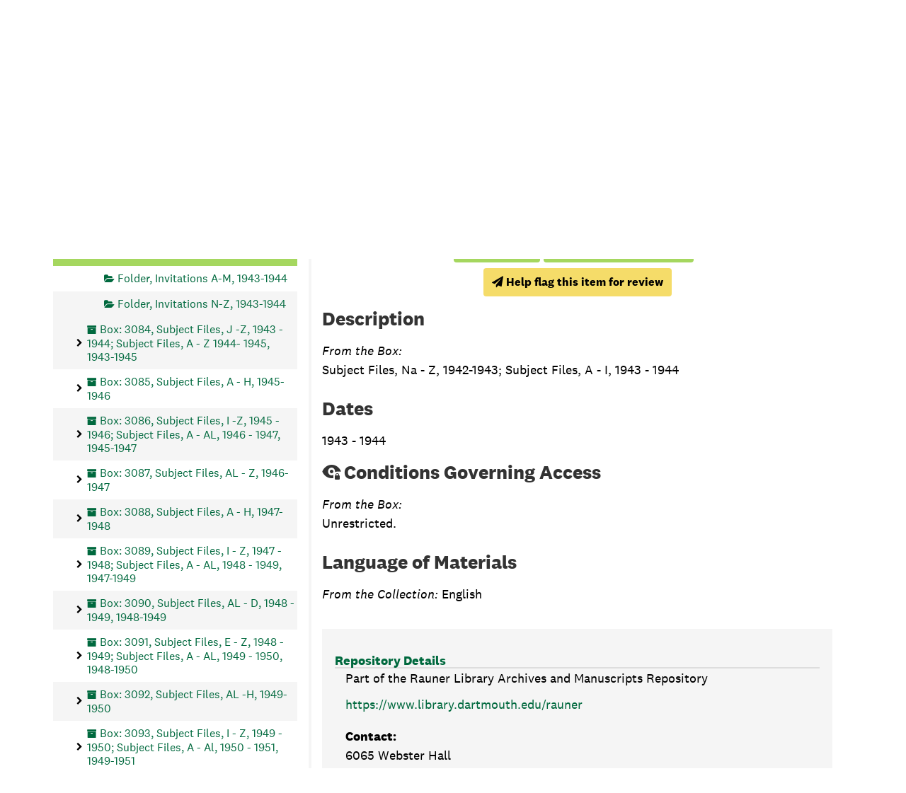

--- FILE ---
content_type: text/html;charset=utf-8
request_url: https://archives-manuscripts.dartmouth.edu/repositories/2/archival_objects/471148
body_size: 12167
content:
<!DOCTYPE html>
<html lang="en">
<head>
	<meta charset="utf-8"/>
	<meta http-equiv="X-UA-Compatible" content="IE=edge"/>
	<meta name="viewport" content="width=device-width, initial-scale=1">
	<!-- dartmouth favicon -->
<link href="/assets/favicon.ico" rel="shortcut icon" type="image/x-icon" />
<link rel="shortcut icon" type="image/png" sizes="16x16" href="/assets/favicon-16x16.png" />
<link rel="shortcut icon" type="image/png" sizes="32x32" href="/assets/favicon-32x32.png" />
<link rel="apple-touch-icon" type="image/png" sizes="180x180" href="/assets/apple-touch-icon.png" />
<link rel="manifest" href="/assets/site.webmanifest" />
<link rel="mask-icon" color="#5bbad5" href="/assets/safari-pinned-tab.svg" />
<meta name="msapplication-TileColor" color="#da532c" />
<meta name="theme-color" color="#fff" />
	<title>Inquiries O-Z, 1943 - 1944 | Dartmouth Libraries Archives &amp; Manuscripts</title>
	<meta name="csrf-param" content="authenticity_token" />
<meta name="csrf-token" content="VSNV4YfgE1wYgMeuUayJzk6FLw8M0Tep5ilrhgSIyBvpKveQFWdOTHV0LrTHdHzzmmhfEFvNUeoujY2WrVID1Q==" />

		<meta name="referrer" content="origin-when-cross-origin" />

	<script>
	 var APP_PATH = '/';
	 var SHOW_IDENTIFIERS_IN_TREE = false;
	</script>

	<link rel="stylesheet" media="all" href="/assets/application-e4d7343a3f6dabadcb052c8f6234d82dcb02d4baa12a6e4741a7ee9c422e17d7.css" />
	<script src="/assets/application-f3dd823445bb49a53afcc1f45c54a27ade07a17ae73fe49683c62f3520bc5fc5.js"></script>

	  <script type="application/ld+json">
    {
  "@context": "http://schema.org/",
  "@id": "https://archives-manuscripts.dartmouth.edu/repositories/2/archival_objects/471148",
  "@type": "ArchiveComponent",
  "name": "Inquiries O-Z, 1943 - 1944",
  "isPartOf": "https://archives-manuscripts.dartmouth.edu/repositories/2/archival_objects/6708",
  "description": "Subject Files, Na - Z, 1942-1943; Subject Files, A - I, 1943 - 1944",
  "creator": [
    null
  ],
  "dateCreated": [
    "Creation: 1943 - 1944"
  ],
  "holdingArchive": {
    "@id": "https://archives-manuscripts.dartmouth.edu/repositories/2",
    "@type": "ArchiveOrganization",
    "name": "Rauner Library Archives and Manuscripts",
    "address": {
      "@type": "PostalAddress",
      "streetAddress": [
        "6065 Webster Hall"
      ],
      "addressLocality": "Hanover",
      "addressRegion": "NH",
      "postalCode": "03755",
      "addressCountry": "USA"
    }
  }
}
  </script>


			<!-- Begin plugin layout -->
			<script src="/assets/content_warnings.js"></script>
<link rel="stylesheet" media="screen" href="/assets/content_warnings.css" />

      <script>
        addHeaderLinkToHCStatement('<a href="https://researchguides.dartmouth.edu/c.php?g=1298362">Our Statement on Potentially Harmful Content</a>')
      </script>

			<!-- End plugin layout -->
			<!-- Begin plugin layout -->
			  <link rel="stylesheet" href="https://fonts.googleapis.com/css2?family=Material+Symbols+Outlined:opsz,wght,FILL,GRAD@20..48,100..700,0..1,-50..200" />
  <link rel="stylesheet" media="screen" href="/assets/aspace_custom_restrictions_and_context-e7061ba0b11036bab5aadfee18f6a920.css" />
  <script src="/assets/custom_restrictions_pui.js"></script>
  <script src="/assets/custom_restrictions_tree_base.js"></script>
  <script src="/assets/custom_restrictions_tree_additions_pui.js"></script>
  <script src="/assets/custom_restrictions_infinite_tree.js"></script>
  <script src="/assets/custom_restrictions_infinite_records.js"></script>
  <script src="/assets/custom_restrictions_infinite_scroll.js"></script>

  <script>
    $().ready(() => {
      const puiSearchRestrictions = new CustomRestrictionsPui(`{}`);
      puiSearchRestrictions.setupDecoratePuiSearch();
            if (typeof tree !== 'undefined' && typeof LargeTree !== 'undefined') {
              if (tree instanceof LargeTree) {
                const customTree = new CustomRestrictionsTree(`/repositories/2`, tree);
                customTree.initialize();
              }
            }
            if (typeof scroll !== 'undefined' && typeof InfiniteScroll !== 'undefined') {
              if (scroll instanceof InfiniteScroll) {
                const customInfiniteRecords = new CustomRestrictionsInfiniteScroll(`/repositories/2`);
                customInfiniteRecords.initialize();
              }
            }
            if (typeof infiniteTree !== 'undefined' && typeof InfiniteTree !== 'undefined') {
              if (infiniteTree instanceof InfiniteTree) {
                const customInfiniteTree = new CustomRestrictionsInfiniteTree(`/repositories/2`);
                customInfiniteTree.initialize();
              }
            }
            if (typeof infiniteRecords !== 'undefined' && typeof InfiniteRecords !== 'undefined') {
              if (infiniteRecords instanceof InfiniteRecords) {
                const customInfiniteRecords = new CustomRestrictionsInfiniteRecords(`/repositories/2`);
                customInfiniteRecords.initialize();
              }
            }
    });
  </script>

			<!-- End plugin layout -->
			<!-- Begin plugin layout -->
			<!-- local_context/public/views/layout_head.html.erb -->
<link rel="stylesheet" media="screen" href="/assets/local_contexts_projects.css" />
<script>
  var LOCALCONTEXTS_PUBLIC_PREFIX = "/";
</script>
<script src="/assets/local_contexts_projects.js"></script>

			<!-- End plugin layout -->
			<!-- Begin plugin layout -->
			<!-- dartmouth_pui/public/views/layout_head.html.erb -->
<!-- testing only comment next -->
<!-- testing only uncomment next -->
<script src="/assets/responsive-bootstrap-tabs/responsive-bootstrap-tabs.js"></script>
<script src="/assets/slick-1.8.1/slick/slick.min.js"></script>
<script src="/assets/fontfaceobserver.js"></script>
<script src="/assets/jquery.scrollstop.min.js"></script>
<script src="/assets/jquery.scrollTo.min.js"></script>
<script src="/assets/dartmouth_pui.js"></script>
<script src="/assets/dart_utilities.js"></script>


<link rel="stylesheet" media="screen" href="https://fonts.googleapis.com/css2?family=Material+Symbols+Outlined:opsz,wght,FILL,GRAD@20..48,100..700,0..1,-50..200" />
<link rel="stylesheet" media="screen" href="https://fonts.googleapis.com/css2?family=Lora:ital@0;1&amp;display=swap" />

<link rel="stylesheet" media="screen" href="/assets/dartmouth_pui-37997947d4a5b7ecd74b118e7573b723.css" />
<!-- testing only uncomment next -->
<link rel="stylesheet" media="screen" href="/assets/archivesspace_pui.min.css" />
<link rel="stylesheet" media="screen" href="/assets/responsive-bootstrap-tabs/responsive-bootstrap-tabs.css" />
<link rel="stylesheet" media="screen" href="/assets/dartmouth_pui.css" />

<link rel="stylesheet" media="screen" href="/assets/bootstrap-accessibility.css" />

<script>
  dclAddHeaderLinkToHCStatement('<a href="https://researchguides.dartmouth.edu/c.php?g=1298362">Our Statement on Potentially Harmful Content</a>')
</script>

			<!-- End plugin layout -->
			<!-- Begin plugin layout -->
			<!-- aspace_sitemap -->
 <meta name="google-site-verification" content="V2A7Duw8-RL09OAp42y7s80Dt62eLP5fTI9qaUf6VDY" />

			<!-- End plugin layout -->
			<!-- Begin plugin layout -->
			<!-- Google Tag Manager -->
<script>(function(w,d,s,l,i){w[l]=w[l]||[];w[l].push({'gtm.start':
new Date().getTime(),event:'gtm.js'});var f=d.getElementsByTagName(s)[0],
j=d.createElement(s),dl=l!='dataLayer'?'&l='+l:'';j.async=true;j.src=
'https://www.googletagmanager.com/gtm.js?id='+i+dl;f.parentNode.insertBefore(j,f);
})(window,document,'script','dataLayer','GTM-P8TRCSH');</script>
<!-- End Google Tag Manager -->

<!-- Matomo -->
<script type="text/javascript">
  var _paq = window._paq || [];
  /* tracker methods like "setCustomDimension" should be called before "trackPageView" */
  _paq.push(["setDocumentTitle", document.domain + "/" + document.title]);
  _paq.push(["setCookieDomain", "*.dartmouth.edu"]);
  _paq.push(["setDomains", ["*.library.dartmouth.edu","*.collections.dartmouth.edu","*.journals.dartmouth.edu","*.libanswers.dartmouth.edu","*.libarchive.dartmouth.edu","*.libcal.dartmouth.edu","*.linguistic-discovery.dartmouth.edu","*.regio.dartmouth.edu","*.researchguides.dartmouth.edu","*.www.dartmouth.edu/~library","*.www.library.dartmouth.edu","*.archives-manuscripts.dartmouth.edu"]]);
  _paq.push(['trackPageView']);
  _paq.push(['enableLinkTracking']);
  (function() {
    var u="https://stats.library.dartmouth.edu/matomo/";
    _paq.push(['setTrackerUrl', u+'matomo.php']);
    _paq.push(['setSiteId', '1']);
    var d=document, g=d.createElement('script'), s=d.getElementsByTagName('script')[0];
    g.type='text/javascript'; g.async=true; g.defer=true; g.src=u+'matomo.js'; s.parentNode.insertBefore(g,s);
  })();
</script>
<!-- End Matomo Code -->

			<!-- End plugin layout -->
			<!-- Begin plugin layout -->
			<link rel="stylesheet" media="screen" href="/assets/css/aeon_request_action.css" />

			<!-- End plugin layout -->

<!-- HTML5 shim and Respond.js for IE8 support of HTML5 elements and media queries -->
<!-- WARNING: Respond.js doesn't work if you view the page via file:// -->
<!--[if lt IE 9]>
	<script src="https://oss.maxcdn.com/html5shiv/3.7.3/html5shiv.min.js"></script>
	<script src="https://oss.maxcdn.com/respond/1.4.2/respond.min.js"></script>
<![endif]-->
</head>

<body class="min-h-screen d-flex flex-column">

			<!-- Begin plugin layout -->
			<!-- Google Tag Manager (noscript) -->
<noscript><iframe src="https://www.googletagmanager.com/ns.html?id=GTM-P8TRCSH"
height="0" width="0" style="display:none;visibility:hidden"></iframe></noscript>
<!-- End Google Tag Manager (noscript) -->
			<!-- End plugin layout -->

	<div class="skipnav">
  <a class="sr-only sr-only-focusable" href="#maincontent">Skip to main content</a>
</div>


	<div class="container-fluid no-pad">
		
		<!-- Emergency library header -->
<div class="region region-emergency-banner">
	<section id="block-dartmouthcollegeemergencybannerblock" class="contextual-region block block-dcl-dart-emergency-banner block-dcl-dart-emergency-banner-block clearfix">
    <div id="dartmouth-emergency-banner-placeholder"></div>
  </section>
	<section id="block-emergencybannerblock" class="block block-dcl-emergency-banner block-dcl-emergency-banner-block clearfix">
	  <div id="emergency-banner-placeholder"></div>
	</section>
  <section id="rauner-notices" class="rauner-notices clearfix">
    <div id="rauner-notices-placeholder"></div>
  </section>
</div>
<section id="navigation">
  <nav class="navbar-default" aria-label="top-level navigation">
    <div class="container-fluid navbar-header">
      <div class="region-primary-menu">
        <a href="https://www.library.dartmouth.edu" class="logo"><img src="/assets/Dartmouth_Libraries_Lockup_White_RGB.png" class="dartmouth-logo" alt="Dartmouth Libraries"/></a>
        <span class="brand-title">
            <a title="Return to the Rauner Library Collections homepage" href="https://archives-manuscripts.dartmouth.edu">
          <span class="brand-title-wrapper">
            <span class="title-line-one">Dartmouth Libraries</span> 
            Archives &amp; Manuscripts
          </span>
            </a>
        </span>
        <div class="dart-desktop-nav" id="as-dart-nav">
          <ul class="nav nav navbar-nav">

            <li><a class="as-browse-link resource-browse-link" href="/repositories/2/resources">Browse &amp; Explore</a></li>
              <li><a class="as-browse-link classifications-browse-link" href="/classifications">Collection Groups</a></li>
              <li><a href="/#!homesearch-discover-all" title="Search The Archives">
                  <span class="fa fa-search" aria-hidden="true"></span><span class="dart-search-tab">New Search</span>
                  <span class="sr-only">Search The Archives</span>
                </a>
              </li>
          </ul>
        </div>

        <button type="button" class="navbar-toggle collapsed" data-toggle="collapse" data-target="#collapsemenu" aria-expanded="false">
          <span class="sr-only">Toggle navigation</span>
          <span class="icon-menu" aria-hidden="true"><span class="visually-hidden">Open menu</span></span>
          <span class="icon-close-times-remove" aria-hidden="true"><span class="visually-hidden">Close menu</span></span>
        </button>
        
      </div>
    </div>
    <div class="container-fluid navbar-header top-bar as-dart-mobile-menu">
      <div class="collapse" id="collapsemenu">
        <ul class="nav navbar-nav">
          <li><a href="/repositories/2/resources">Browse &amp; Explore</a></li>
            <li><a class="as-browse-link" href="/classifications">Collection Groups</a></li>
            <li><a href="/#!homesearch-discover-all" title="Search The Archives">
                <span class="fa fa-search" aria-hidden="true"></span><span class="dart-search-tab">New Search</span>
                <span class="sr-only">Search The Archives</span>
              </a>
            </li>
        </ul>
      </div>
    </div>
  </nav>
</section>


	</div>

	<section id="content" class="container-fluid mt-2 pt-2 flex-grow-1">
		<a name="maincontent" id="maincontent"></a>
		
		<a name="main" title="Main Content"></a>
<div id="main-content" class="row">

  <div class="row dcl-standard-object-show" id="notes_row">
    <div id="sidebar" class="sidebar sidebar-container col-sm-4 resizable-sidebar float-left">
      <button id="dcl-sidebar-toggle" aria-hidden="true">Search &amp; Browse Collection</button>
         <div class="sidebar-print-finding-aid">
          <script src="/assets/dart_print_pdf.js"></script>
    <form id="dart_print_form" action="/repositories/2/resources/581/pdf" accept-charset="UTF-8" method="post"><input name="utf8" type="hidden" value="&#x2713;" autocomplete="off" /><input type="hidden" name="authenticity_token" value="XHwXq6xPS+ayRRhO8ueBIeXllGJ8JnVkQUAsXI8cbjItv55abJTgFgdcbAdLPyZGmldo6RW2ifvQxkWXM0hgIA==" autocomplete="off" />
        <input type="hidden" name="base_token" id="base_token" value="2f43fbd64928eacd64dec381436a8c2b" autocomplete="off" />
        <input type="hidden" name="token" id="token" value="" autocomplete="off" />
        <button id="dart_print_button" class="btn btn-default dart_sidebar_page_action print">
            <i class="fa fa-file-pdf-o"></i><span class="print-label">Download Finding Aid</span><span class="generating-label" style="display: none">Creating Finding Aid PDF</span>
        </button>
</form>
         </div>
        <a name="search" title="Search within collection"></a>
<div class="search">

  <!-- change to form-inline class -->
  <form class="form-horizontal container mx-0 mb-2" action="/repositories/2/resources/581/search" accept-charset="UTF-8" method="get"><input name="utf8" type="hidden" value="&#x2713;" autocomplete="off" />

    <!-- add additional class to form-group and move search to within this form group -->
    <div class="form-group search-keywords d-flex">
      <label class="sr-only" for="filter_q0">Search Collection</label>
      <input type="text" name="filter_q[]" id="filter_q0" placeholder="Search Collection" class="form-control mr-4" />
      <input type="submit" name="commit" value="Search" class="btn btn-primary btn-sm" data-disable-with="Search" />

    </div>

    <!-- add additional class -->
    <div class="form-group dart-hidden-fields row gap-x-3">
      <input type="hidden" name="op[]" id="op_" value="" autocomplete="off" />
      <input type="hidden" name="field[]" id="field_" value="" autocomplete="off" />
      <input type="hidden" name="limit" id="limit" value="" autocomplete="off" />
      <input type="hidden" name="q[]" id="q_" value="*" autocomplete="off" />

      <!-- override from and to year searches since we don't have enough dates to use them -->
      <input type="hidden" name="filter_from_year" autocomplete="off" />
      <input type="hidden" name="filter_to_year" autocomplete="off" />

    </div>


</form>
</div>

      <script>
class DartSimpleRenderer {
    constructor(should_link_to_record) {
      this.endpointMarkerTemplate = $('<div class="table-row end-marker" />');

      this.should_link_to_record = should_link_to_record || false;

      this.rootTemplate = $('<div class="table-row"> ' +
                      '  <div class="table-cell no-drag-handle"></div>' +
                      '  <div class="table-cell title"></div>' +
                      '</div>');


      this.nodeTemplate = $('<div class="table-row"> ' +
                            '  <div class="table-cell drag-handle"></div>' +
                            '  <div class="table-cell title"><span class="indentor"><button class="expandme" aria-expanded="false"><i class="expandme-icon fa fa-chevron-right"></i></button></span> </div>' +
                            '</div>');

    }


    endpoint_marker() {
        return this.endpointMarkerTemplate.clone(true);
    }


    get_root_template() {
        return this.rootTemplate.clone(false);
    }


    get_node_template() {
        return this.nodeTemplate.clone(false);
    }


    add_root_columns(row, rootNode) {
        var $link = row.find('a.record-title');

        if (this.should_link_to_record) {
            if(rootNode.slugged_url && rootNode.slugged_url.length > 0) {
                $link.attr('href', rootNode.slugged_url);
            }
            else {
                $link.attr('href', AS.app_prefix(rootNode.uri));
            }
        }

        $link.html(rootNode.parsed_title);

        if (rootNode.jsonmodel_type == 'classification') {
            // Dartmouth custom
            // $link.prepend(rootNode.identifier + '. ');
        } else if (rootNode.jsonmodel_type == 'resource' && SHOW_IDENTIFIERS_IN_TREE && rootNode.identifier) {
            $link.prepend(rootNode.identifier + ': ');
        }
    }


    add_node_columns(row, node) {
        var $link = row.find('a.record-title');

        if (node.jsonmodel_type == 'classification_term') {
            $link.html(node.parsed_title);
            // Dartmouth custom
            //$link.prepend(node.identifier + '. ');
        } else {
            var title = this.build_node_title(node);
            $link.html(title);
            if (node.jsonmodel_type == 'archival_object' && SHOW_IDENTIFIERS_IN_TREE && node.identifier) {
                $link.prepend(node.identifier + ': ');
            }
        }

        if (this.should_link_to_record) {
            if(node.slugged_url && node.slugged_url.length > 0) {
                $link.attr('href', node.slugged_url);
            }
            else {
                $link.attr('href', AS.app_prefix(node.uri));
            }
            // Dartmouth addition. Adds class of level to node if present for FA decoration
            if (node.level) {
                $link.addClass(node.level);
            }
        }
    };


    build_node_title(node) {
        var title_bits = [];
        // Dartmouth addition. Adds container type and indicator to title string
        // if it does not start with 'box', 'folder', or 'item' for boxes, file, and items
        if (node.level.toLowerCase() === "box") {
            if (node.parsed_title && node.parsed_title.substr(0,3).toUpperCase() !== "BOX") {
                if (node.containers && node.containers.length > 0) {
                    var first_container = node.containers[0];
                    // Boxes
                    if (first_container.top_container_type && first_container.top_container_indicator && node.level.toLowerCase() === 'box') {
                        var cap_container = first_container.top_container_type.substr(0,1).toUpperCase() + first_container.top_container_type.substr(1) + ': ' + first_container.top_container_indicator;
                        title_bits.push(cap_container);
                    }
                }
            }
        }
        if (node.level === "file") {
            if (node.parsed_title && node.parsed_title.substr(0,6).toUpperCase() !== "FOLDER") {
                if (node.containers && node.containers.length > 0) {
                    var file_container = node.containers[0];
                    // Files with child indicators
                    if (file_container.type_2 && file_container.indicator_2 && node.level === 'file') {
                        var cap_folder_container = file_container.type_2.substr(0,1).toUpperCase() + file_container.type_2.substr(1) + ': ' + file_container.indicator_2;
                        title_bits.push(cap_folder_container);
                    }
                    else {
                        title_bits.push("Folder");
                    }
                }
            }
        }
        if (node.parsed_title && node.level == 'item' && node.parsed_title.substr(0,4).toUpperCase() != "ITEM") {
            title_bits.push("Item");
        }

        if (node.level === "series") {
            title_bits.push("Series");
        }

        if (node.parsed_title) {
            title_bits.push(node.parsed_title);
        }

        if (node.label) {
            title_bits.push(node.label);
        }

        if (node.dates && node.dates.length > 0) {
            var first_date = node.dates[0];
            if (first_date.expression) {
                title_bits.push(first_date.expression);
            } else if (first_date.begin && first_date.end) {
                title_bits.push(first_date.begin + '-' + first_date.end);
            } else if (first_date.begin && first_date.type == 'inclusive') {
                title_bits.push(first_date.begin + ' - ');
            }
            else if (first_date.begin) {
                title_bits.push(first_date.begin);
            }
        }

        if (node.has_digital_instance) {
            title_bits.push('<span class="label label-default available-online">Digital Version Available</span>');
        }

        return title_bits.join(', ');
    }

}
</script>
<script src="/assets/largetree-72b4229592416085346cda5f0ac7f94abffb7a26be4058aaf1cbe79e03a1118b.js"></script>
<a class="sr-only sr-only-focusable" href="#current-node-title">Skip to Selected Object</a>
    <h4>Navigate the Collection</h4>
<div class="infinite-tree-view largetree-container" id='tree-container'></div>

<script>

    var root_uri = '/repositories/2/resources/581';
    var should_link_to_record = true;

    var tree = new LargeTree(new TreeDataSource(root_uri + '/tree'),
        $('#tree-container'),
        root_uri,
        true,
        new DartSimpleRenderer(should_link_to_record),
        function() {
            var tree_id = TreeIds.uri_to_tree_id('/repositories/2/archival_objects/471148');
            tree.setCurrentNode(tree_id, function() {
                // scroll to selected node
                tree.elt.scrollTo('#'+tree_id, 0, {offset: -50});
            });
        },
        function(current_node, tree) {
          current_node.find('a').attr('id','current-node-title');
          tree.expandNode(current_node);
        });
</script>

    </div>
    <div class="col-sm-8 float-right dcl-content-pane dcl-standard-objects">
    <div class="row" id="info_row">
      <div class="information col-sm-12">
       <div class="container-fluid p-0 clear">
    <nav aria-label="hierarchical navigation">
      <ul class="breadcrumb">
            <li>
              <!-- Dartmouth edit: remove badge for type -->
                <a href='/repositories/2'>
              Rauner Library Archives and Manuscripts
                </a>
            </li>
            <li>
              <!-- Dartmouth edit: remove badge for type -->
                <a href='/repositories/2/resources/581'>
              Dartmouth College, Secretary of the College records (DA-37)
                </a>
            </li>
            <li>
              <!-- Dartmouth edit: remove badge for type -->
                <a href='/repositories/2/archival_objects/556'>
              Subject files, 1909 - 1986
                </a>
            </li>
            <li>
              <!-- Dartmouth edit: remove badge for type -->
                <a href='/repositories/2/archival_objects/6708'>
              Subject Files, Na - Z, 1942-1943; Subject Files, A - I, 1943 - 1944, 1942 - 1944
                </a>
            </li>
            <li>
              <!-- Dartmouth edit: remove badge for type -->
                Inquiries O-Z, 1943 - 1944
            </li>
      </ul>
    </nav>
</div>

       

<h1>
    Inquiries O-Z, 1943 - 1944
</h1>
<div class="badge-and-identifier">
  <div class="record-type-badge archival_object" title="Archival Object">

      <i class="fa fa-folder-open-o"></i>&#160;<span class="has-id">Folder, Box: 3083</span>
  </div>
    <div class="identifier">
      <span class="id-label">Identifier:</span>&#160;<span class="component">26014</span>
    </div>
  <div class="collection-name-number">Part of DA-37: Dartmouth College, Secretary of the College records</div>
</div>


       <div title="Page Actions" class="dcl-page-actions d-flex justify-content-end">
    <div class="large-badge text-center resource p-1">
        

  <script src="/assets/js/aeon_request_action.js"></script>


    <form id="aeon_request_sub" target="aeon_request" action="https://aeon.dartmouth.edu/logon?" accept-charset="UTF-8" method="post"><input name="utf8" type="hidden" value="&#x2713;" autocomplete="off" /><input type="hidden" name="authenticity_token" value="J2zAol67wRhTieVfh44xF3AnHwLvrh0Ux6hxcuM09lNMIdynN4pNMWDgiHXKEbc7kg75BOKvrY/EHndVGiAuJw==" autocomplete="off" />
        <input type='hidden' name='AeonForm' value='ExternalRequest' />
          <input type='hidden' name='SystemID' value='ArchivesSpace' />
          <input type='hidden' name='ReturnLinkURL' value='https://archives-manuscripts.dartmouth.edu/repositories/2/archival_objects/471148' />
          <input type='hidden' name='ReturnLinkSystemName' value='Archives &amp;amp; Manuscripts' />
          <input type='hidden' name='language' value='eng' />
          <input type='hidden' name='physical_location_note' value='' />
          <input type='hidden' name='accessrestrict' value='' />
          <input type='hidden' name='creators' value='' />
          <input type='hidden' name='rights_type' value='' />
          <input type='hidden' name='restrictions_apply' value='false' />
          <input type='hidden' name='display_string' value='Inquiries O-Z, 1943 - 1944' />
              <input type='hidden' name='Request' value='1' />
              <input type='hidden' name='instance_is_representative_1' value='false' />
              <input type='hidden' name='instance_last_modified_by_1' value='f002bmb' />
              <input type='hidden' name='instance_instance_type_1' value='mixed_materials' />
              <input type='hidden' name='instance_created_by_1' value='f002bmb' />
              <input type='hidden' name='instance_container_grandchild_indicator_1' value='' />
              <input type='hidden' name='instance_container_child_indicator_1' value='' />
              <input type='hidden' name='instance_container_grandchild_type_1' value='' />
              <input type='hidden' name='instance_container_child_type_1' value='' />
              <input type='hidden' name='instance_container_last_modified_by_1' value='f002bmb' />
              <input type='hidden' name='instance_container_created_by_1' value='f002bmb' />
              <input type='hidden' name='instance_top_container_ref_1' value='/repositories/2/top_containers/3443' />
              <input type='hidden' name='instance_top_container_long_display_string_1' value='Box 3083, Rauner, UGS [Range: 16, Bank: C, Shelf: 4], DA-37, Dartmouth College, Secretary of the College records, Series 26014' />
              <input type='hidden' name='instance_top_container_last_modified_by_1' value='admin' />
              <input type='hidden' name='instance_top_container_display_string_1' value='Box 3083: Series 26014' />
              <input type='hidden' name='instance_top_container_restricted_1' value='false' />
              <input type='hidden' name='instance_top_container_created_by_1' value='admin' />
              <input type='hidden' name='instance_top_container_indicator_1' value='3083' />
              <input type='hidden' name='instance_top_container_barcode_1' value='' />
              <input type='hidden' name='instance_top_container_type_1' value='box' />
              <input type='hidden' name='instance_top_container_uri_1' value='/repositories/2/top_containers/3443' />
              <input type='hidden' name='instance_top_container_location_note_1' value='' />
              <input type='hidden' name='requestable_1' value='true' />
              <input type='hidden' name='instance_top_container_location_1' value='Rauner, UGS [Range: 16, Bank: C, Shelf: 4]' />
              <input type='hidden' name='instance_top_container_location_id_1' value='/locations/2940' />
              <input type='hidden' name='instance_top_container_location_building_1' value='Rauner' />
              <input type='hidden' name='instance_top_container_collection_identifier_1' value='DA-37' />
              <input type='hidden' name='instance_top_container_collection_display_string_1' value='Dartmouth College, Secretary of the College records' />
              <input type='hidden' name='instance_top_container_series_identifier_1' value='26014' />
              <input type='hidden' name='instance_top_container_series_display_string_1' value='Subject files, 1909 - 1986' />
          <input type='hidden' name='identifier' value='26014' />
          <input type='hidden' name='publish' value='true' />
          <input type='hidden' name='level' value='file' />
          <input type='hidden' name='title' value='Inquiries O-Z' />
          <input type='hidden' name='uri' value='/repositories/2/archival_objects/471148' />
          <input type='hidden' name='collection_id' value='DA-37' />
          <input type='hidden' name='collection_title' value='Dartmouth College, Secretary of the College records' />
          <input type='hidden' name='repo_code' value='rauner' />
          <input type='hidden' name='repo_name' value='Rauner Library Archives and Manuscripts' />
          <input type='hidden' name='date_expression' value='Creation: 1943 - 1944' />
          <input type='hidden' name='component_id' value='' />

      <button type="submit" class="btn page_action request btn-default aeon-request-button" title="Request">
        <span class="material-symbols-outlined" aria-hidden="true">open_in_new</span>
        
        <span class="aeon-request-message">
          <span>Request</span>
        </span>
      </button>
</form>




    </div>
    <div class="large-badge text-center resource p-1">
        <form id="cite_sub" action="/cite" accept-charset="UTF-8" method="post"><input name="utf8" type="hidden" value="&#x2713;" autocomplete="off" /><input type="hidden" name="authenticity_token" value="95t9grtonbqzJMmDkFCgmMm/2cBiGrFfAV3uqLAHqmqqZx5W74S8gBN2NlZ4+rLFjz16YbAmsaD5ecPk/CyJaw==" autocomplete="off" />
  <input type="hidden" name="uri" id="uri" value="/repositories/2/archival_objects/471148" autocomplete="off" />
  <input type="hidden" name="cite" id="cite" value="26014, Inquiries O-Z, 1943 - 1944, Box: 3083. Dartmouth College, Secretary of the College records, DA-37. Rauner Library Archives and Manuscripts.   https://archives-manuscripts.dartmouth.edu/repositories/2/archival_objects/471148  Accessed  January 16, 2026." autocomplete="off" />
  <button type="submit" class="btn page_action request dcl-pui-citation btn-default">
    <span class="quote-icon" aria-hidden="true"></span> Citation Information
  </button>
</form>
    </div>
    <div class="large-badge text-center resource p-1">
        
    </div>
    <div class="large-badge text-center resource p-1">
        <script>
  $().ready(() => {
    const customObjectRestriction = new CustomRestrictionsPui();
    customObjectRestriction.objectRestrictionDisplay(``);
  });
</script>

    </div>
</div>
      </div>
    </div>
    
    <!-- Look for '_inherited' and '*_inherited' properties -->
<!-- remove containers and fnding aid section of accordion -->
<div class="upper-record-details">
    <h2>Description</h2>
    
    <div class="abstract single_note" >
         <div class="subnote mr-2">
           
<div class="d-flex flex-column align-items-start wrap-anywhere note-content">
    <span class="inherit">From the Box:</span>

    <p>Subject Files, Na - Z, 1942-1943; Subject Files, A - I, 1943 - 1944</p>
</div>

         </div>
    </div>


    <h2>Dates</h2>
    
<ul class="dates-is-single-date">
    <li class="dates"> 
      1943 - 1944
    </li>
</ul>


      
    <div class="accessrestrict single_note" >
     <h2>Conditions Governing Access</h2>
         <div class="subnote mr-2">
           
<div class="d-flex flex-column align-items-start wrap-anywhere note-content">
    <span class="inherit">From the Box:</span>

    <p>Unrestricted.</p>
</div>

         </div>
    </div>



    <h2>Language of Materials</h2>
    <p class="language"><span class="inherit">From the Collection:</span>
      English
    </p>

  


    
    
    <!-- begin aspace_content_warnings addition -->
        <div class="modal fade" id="content_warning_submit_modal" tabindex="-1" role="dialog" aria-modal="true" aria-labelledby="content_warning_submit_modalLabel">
  <div class="modal-dialog">
    <div class="modal-content">
      <header class="modal-header">
        <h2 class="modal-title h3" id="content_warning_submit_modalLabel">Help flag this item for review</h2>
        <button type="button" class="close" id="content_warning_submit_modal_header_close" data-dismiss="modal" aria-label="Close">&times;</button>
      </header>
      <div class="modal-body">
        <div id="dcl_public_submit_content_warning">
  <div class="form-group">
    <p>
      By clicking continue, you will have the opportunity to help Rauner Special Collections flag potentially harmful or otherwise incorrect information in our collection record or archival material. Your contact information is optional, but may help us as we review the material.
    </p>
        <p>For more information about our process, please read <a href="https://researchguides.dartmouth.edu/c.php?g=1298362">our statement on potentially harmful content</a></p>
  </div>
  <div class="form-group honeypot">
    <span class="aria-hidden">
      <label for="comment">Comment</label>
      <input type="text" name="comment" id="comment" tabindex="-1" class="form-control" />
    </span>
  </div>
  <button type="submit" class="btn btn-primary action-btn noscript" id="dcl-submit-content-warning-action">Submit Request</button>
</div>
      </div>
      <footer class="modal-footer">
        <button type="button" class="btn btn-secondary" id="content_warning_submit_modal_footer_close" data-dismiss="modal" aria-label="Close">Close</button>
          <button type="button" class="btn btn-primary action-btn"></button>
      </footer>
    </div>
  </div>
</div>

        <script>
        setupContentWarningSubmit("content_warning_submit_modal",  "Submit", "Help flag this item for review")
        </script>
<!-- end aspace_content_warnings addition -->
    
    <!-- begin aspace_reparative_descriptions addition -->
<!-- end aspace_reparative_descriptions addition -->
      <!-- Local Contexts Project begin -->
  <!-- local_context end -->
    
    
    
    
    
    
    
    
    
    
    
    
    
    
    
    
    
    
    
    
    
    
    
  
</div>

<div class="acc_holder clear-both" >
  <div class="panel-group" id="res_accordion">
    
        <div class="">
    <div class="">
      <h2 class="mb-0 dcl-panel-title">
        <a class="accordion-toggle" data-toggle="collapse"  href="#repo_deets" aria-expanded="true">
          Repository Details
        </a>
      </h2>
    </div>
    <div id="repo_deets" class="collapse show note_panel in">
      <div class="panel-body">
        <p> Part of the Rauner Library Archives and Manuscripts Repository</p>
<div class="website">
  <a href="https://www.library.dartmouth.edu/rauner">https://www.library.dartmouth.edu/rauner</a>
</div>



<div class='contact_info'>
  <strong>Contact:</strong> <br/>
  <span class="street">
    6065 Webster Hall
    <br />
  </span>

     <span class="city">Hanover</span>
     <span class="region">NH</span>
     <span class="post_code">03755</span>
     <span class="country">USA</span>

<br/>


<!-- YEE HAW -->
<span class="email"><i class="fa fa-envelope" aria-hidden="true"></i> <a href="mailto:Rauner.Special.Collections.Reference@dartmouth.edu" title="Send email">Rauner.Special.Collections.Reference@dartmouth.edu</a></span>
<br/>
</div>



      </div>
    </div>
  </div>

  </div>
    
    
    
    
    
    
    
    
    
    
    
    
    
    
    
    
    
    
    
    
    
    
    
    
    
    
    
    
    
</div>
<script type="text/javascript" >initialize_accordion(".note_panel", "Expand All" , "Collapse All", true);
</script>

   </div>
  </div>
  <script>
    document.querySelectorAll("[data-js='readmore']").forEach((el) => {
      new ReadMoreNotes(el);
    });
  </script>
   <div class="modal fade" id="cite_modal" tabindex="-1" role="dialog" aria-modal="true" aria-labelledby="cite_modalLabel">
  <div class="modal-dialog modal-lg">
    <div class="modal-content">
      <header class="modal-header">
        <h2 class="modal-title h3" id="cite_modalLabel">Citation Information</h2>
        <button type="button" class="close" id="cite_modal_header_close" data-dismiss="modal" aria-label="Close">&times;</button>
      </header>
      <div class="modal-body">
        <section class="card">
  <header class="card-header">
    <h3 class="card-title mb-0">Cite Item</h3>
  </header>
  <div class="card-body d-flex align-items-center gap-x-3">
    <p id="item_citation" class="flex-grow-1 mb-0">Inquiries O-Z, 1943 - 1944, 26014, Box: 3083. Dartmouth College, Secretary of the College records, DA-37. Rauner Library Archives and Manuscripts.</p>
    <button type="button" id="copy_item_citation" class="btn btn-primary flex-shrink-0 clip-btn" data-clipboard-target="#item_citation" aria-label="Copy item citation to clipboard">Copy to clipboard</button>
  </div>
</section>
<section class="card mt-3">
  <header class="card-header">
    <h3 class="card-title mb-0">Cite Item Description</h3>
  </header>
  <div class="card-body d-flex align-items-center gap-x-3">
    <p id="item_description_citation" class="flex-grow-1 mb-0">Inquiries O-Z, 1943 - 1944, 26014, Box: 3083. Dartmouth College, Secretary of the College records, DA-37. Rauner Library Archives and Manuscripts.   https://archives-manuscripts.dartmouth.edu/repositories/2/archival_objects/471148  Accessed  January 16, 2026.</p>
    <button type="button" id="copy_item_description_citation" class="btn btn-primary flex-shrink-0 clip-btn" data-clipboard-target="#item_description_citation" aria-label="Copy item description citation to clipboard">Copy to clipboard</button>
  </div>
</section>

      </div>
      <footer class="modal-footer">
        <button type="button" class="btn btn-secondary" id="cite_modal_footer_close" data-dismiss="modal" aria-label="Close">Close</button>
      </footer>
    </div>
  </div>
</div>

   <script type ="text/javascript" >setupCite(); $("#cite_btn").remove();</script>
  <div class="modal fade" id="request_modal" tabindex="-1" role="dialog" aria-modal="true" aria-labelledby="request_modalLabel">
  <div class="modal-dialog">
    <div class="modal-content">
      <header class="modal-header">
        <h2 class="modal-title h3" id="request_modalLabel">How To Request</h2>
        <button type="button" class="close" id="request_modal_header_close" data-dismiss="modal" aria-label="Close">&times;</button>
      </header>
      <div class="modal-body">
        <script>
  var rauner_onclick_email = 'https://library.dartmouth.edu/mail/send.php?to=Rauner%20Special%20Collections%20Reference&SUBJECT=' + encodeURIComponent($('.dcl-content-pane .information h1').first().text().trim()) + ';%20';

  if (true) {
    rauner_onclick_email += encodeURIComponent($('.dcl-content-pane .information .badge-and-identifier .collection-name-number').first().text().trim());
  }
  else {
    rauner_onclick_email += encodeURIComponent('Digital Object from: https://archives-manuscripts.dartmouth.edu/repositories/2/archival_objects/471148');
  }

  rauner_onclick_email += ';%20';
  rauner_onclick_email += encodeURIComponent($('.dcl-content-pane .information .badge-and-identifier .record-type-badge').first().text().trim());

</script>
  <div id="request">
    <p>To request this item, please visit or contact us.</p>
    <p class="dart-request-email-us">Have questions?
      <a href="#" onclick="window.open(rauner_onclick_email,'_blank');">Email Us</a>
    </p>
    <h3 class="dart-request-ask-header">Ask For</h3>
    <div class="dart-request-details">
        <p>

          DA-37, Box: 3083 (Mixed Materials)
            <br />
          Inquiries O-Z, 1943 - 1944
        </p>
      </div>
    <h3 class="dart-request-copy-header">How to Request Copies</h3>
    <div class="dart-request-details" >
      <p>To request copies, please use the information above and refer to our <a href="https://www.dartmouth.edu/library/rauner/research/reprographics.html">request forms, policies, and pricing guidelines.</a></p>
      <p>Please contact us for information about items that are not available for viewing/download or for which you might need a higher resolution format.</p>
    </div>

	      <div class="">
    <div class="">
      <h2 class="mb-0 dcl-panel-title">
        <a class="accordion-toggle" data-toggle="collapse"  href="#repo_deets_request" aria-expanded="true">
          Repository Details
        </a>
      </h2>
    </div>
    <div id="repo_deets_request" class="collapse show note_panel in">
      <div class="panel-body">
        <p> Part of the Rauner Library Archives and Manuscripts Repository</p>
<div class="website">
  <a href="https://www.library.dartmouth.edu/rauner">https://www.library.dartmouth.edu/rauner</a>
</div>



<div class='contact_info'>
  <strong>Contact:</strong> <br/>
  <span class="street">
    6065 Webster Hall
    <br />
  </span>

     <span class="city">Hanover</span>
     <span class="region">NH</span>
     <span class="post_code">03755</span>
     <span class="country">USA</span>

<br/>


<!-- YEE HAW -->
<span class="email"><i class="fa fa-envelope" aria-hidden="true"></i> <a href="mailto:Rauner.Special.Collections.Reference@dartmouth.edu" title="Send email">Rauner.Special.Collections.Reference@dartmouth.edu</a></span>
<br/>
</div>



      </div>
    </div>
  </div>

    <button type="submit" class="btn btn-primary action-btn noscript">Submit Request</button>
  </div>

      </div>
      <footer class="modal-footer">
        <button type="button" class="btn btn-secondary" id="request_modal_footer_close" data-dismiss="modal" aria-label="Close">Close</button>
          <button type="button" class="btn btn-primary action-btn"></button>
      </footer>
    </div>
  </div>
</div>

  <script type="text/javascript">setupRequest("request_modal", "Request")
    $("#request_modal").on("shown.bs.modal", function(e) {
      $(this).find("button.btn-primary.action-btn").hide();
    });
  </script>

</div>

	</section>

	<footer role="contentinfo" class="container-fluid">
	<div class="container">
		<div class="row">
			<div class="region region-footer-first">
				<nav role="navigation" aria-labelledby="block-footerlibrarylinks-menu" id="block-footerlibrarylinks" class="footer-library-list-links">
					<h2 id="block-footerlibrarylinks-menu">
						Dartmouth Libraries 
					</h2>
					<ul class="menu menu--footer-library-links">
						<li class="expanded dropdown first"> <a href="https://www.library.dartmouth.edu/baker-berry">Baker-Berry Library</a> 
							<ul>
								<li class="first"> <a href="https://www.library.dartmouth.edu/book-arts" data-drupal-link-system-path="node/1057">Book Arts Workshop</a> </li>
								<li> <a href="https://www.library.dartmouth.edu/evans">Evans Map Room</a></li>
								<li class="last"> <a href="https://www.library.dartmouth.edu/jones">Jones Media Center</a></li>						
							</ul>
						</li>
						<li> <a href="https://www.library.dartmouth.edu/medlib">Medical and Health Sciences Libraries</a> </li>
						<li> <a href="https://www.library.dartmouth.edu/feldberg" data-drupal-link-system-path="node/1049">Feldberg Business &amp; Engineering Library </a> </li>
						<li> <a href="https://www.library.dartmouth.edu/rauner" data-drupal-link-system-path="node/1809">Rauner Special Collections Library</a> </li>
						<li class="last"> <a href="https://www.library.dartmouth.edu/sherman" data-drupal-link-system-path="node/1841">Sherman Art Library</a> </li>
					</ul>
				</nav>
			</div>
			<div class="region region-footer-second">
				<nav role="navigation" aria-labelledby="block-footeraboutus-menu" id="block-footeraboutus">
					<h2 id="block-footeraboutus-menu">
						About Us
					</h2>
					<ul class="menu menu--footer-about-us">
						<li class="first"> <a href="https://www.library.dartmouth.edu/directory" data-drupal-link-system-path="directory">Staff Directory</a> </li>
						<li> <a href="https://www.library.dartmouth.edu/directory/subject-librarians">Subject Librarians</a> </li>
						<li> <a href="https://www.library.dartmouth.edu/about-us/dartmouth-libraries/departments" data-drupal-link-system-path="node/1824">Library Departments</a> </li>
						<li> <a href="https://www.library.dartmouth.edu/about-us/policies" data-drupal-link-system-path="node/1735">Policies</a> </li>
						<li> <a href="https://www.library.dartmouth.edu/about-us/employment" data-drupal-link-system-path="node/1740">Employment</a> </li>
						<li> <a href="https://www.library.dartmouth.edu/visit/accessibility" data-drupal-link-system-path="node/1713">Accessibility</a> </li>
						<li class="last"> <a href="https://researchguides.dartmouth.edu/government_documents/home">Federal Depository Library</a> </li>
					</ul>
				</nav>
			</div>
			<div class="region region-footer-third">
				<section id="block-footercontactus" class="block block-block-content block-block-contentd216f7f4-bcca-429f-a900-db0ec9828214 clearfix">
					<h2 class="block-title">
						Contact Us
					</h2>
					<ul class="library-info">
						<li>25 North Main Street<br> Hanover, NH, USA 03755</li>
						<li>Phone: <a href="tel:+1-603-646-2567">603-646-2567</a></li>
						<li><a href="https://www.library.dartmouth.edu/about-us/contact">Contact Us</a></li>
					</ul>
				</section>
				<section id="block-feedbacklinksimple" class="block block-block-content block-block-content342b733d-bd0a-4f71-bde8-f8185a93a7e9 clearfix">
					<div class="field field--name-body field--type-text-with-summary field--label-hidden field--item">
						<p>
							<a href="https://www.library.dartmouth.edu/feedback">Give Us Feedback</a>
						</p>
					</div>
				</section>
			</div>
		</div>
		<div class="row">
			<div class="region region-footer-copyright">
				<section id="block-bootstrap-dcl-sitebranding" class="display-footer block block-system block-system-branding-block clearfix">
					<a class="logo" href="https://www.library.dartmouth.edu/" title="Dartmouth Libraries" rel="home"> <img src="/assets/Dartmouth_Libraries_Lockup_Green_RGB.png" alt="Dartmouth Libraries" /> </a> 
				</section>
				<nav role="navigation" aria-labelledby="block-bootstrap-dcl-footercopyright-menu" id="block-bootstrap-dcl-footercopyright" class="display-footer">
					<h2 class="visually-hidden" id="block-bootstrap-dcl-footercopyright-menu">
						Footer copyright 
					</h2>
					<ul class="menu menu--footer-copyright">
						<li class="first"> <a href="https://home.dartmouth.edu/">Dartmouth College</a> </li>
						<li> <a href="https://www.dartmouth.edu/copyright/">Copyright © 2026 Trustees of Dartmouth College</a> </li>
					</ul>
				</nav>
				<section id="block-footerconnectwithus" class="display-footer block block-block-content block-block-contentc36f95a7-e463-4baf-ab99-52cb3bdb2102 clearfix">
					<div class="field field--name-body field--type-text-with-summary field--label-hidden field--item">
						<ul class="group footer-social" role="menu">
							<li role="menuitem"><a class="icon-facebook hide-txt" href="https://www.facebook.com/dartmouth.libraries"><span class="visually-hidden">Facebook</span></a></li>
							<li role="menuitem"><a class="icon-instagram hide-txt" href="https://www.instagram.com/dartmouthlibraries/"><span class="visually-hidden">Instagram</span></a></li>
							<li role="menuitem"><a class="icon-youtube hide-txt" href="https://www.youtube.com/playlist?list=PLA161361549CB448C"><span class="visually-hidden">YouTube</span></a></li>
						</ul>
						<div>
							<a href="https://www.library.dartmouth.edu/about-us/policies/privacy" data-entity-type="node" data-entity-uuid="a2b641d3-0a06-4065-be6f-92f1a6231a6b" data-entity-substitution="canonical" title="Privacy Policy">Privacy Policy</a>
						</div>
					</div>
				</section>
				<section id="block-libchatwidget" class="block block-block-content block-block-contenta4e26191-1413-44e8-8319-abffcb732733 clearfix">
					<div class="field field--name-body field--type-text-with-summary field--label-hidden field--item">
						<div id="libchat_5d029f1d85de468f625b7620d2788210">
						</div>
						<script type="text/javascript" src="//libanswers.dartmouth.edu/load_chat.php?hash=5d029f1d85de468f625b7620d2788210">
</script>
					</div>
				</section>
				<section id="block-dartmouthcollegeemergencybannerscriptblock" class="block block-dcl-dart-emergency-banner block-dcl-dart-emergency-banner-script-block clearfix">
					<div id="dartmouth-emergency-banner-content-div" class="form-group">
					</div>
				</section>
				<section id="block-emergencybannerscriptblock" class="block block-dcl-emergency-banner block-dcl-emergency-banner-script-block clearfix">
					<div id="emergency-banner-content-div" class="form-group">
						<script src="//library.dartmouth.edu/emergency/banner.php">
</script>
					</div>
				</section>
			</div>
		</div>
	</div>
</footer>
<a id="back-to-top-btn" href="#" data-offset="100" data-duration="300">
      <svg aria-hidden="true" class="icon" viewBox="0 0 16 16"><title>Go to top of page</title><g stroke-width="1" stroke="currentColor"><polyline fill="none" stroke="currentColor" stroke-linecap="round" stroke-linejoin="round" stroke-miterlimit="10" points="15.5,11.5 8,4 0.5,11.5 "></polyline></g></svg>
      <span class="sr-only">Back to top</span>
</a>



</body>
</html>
